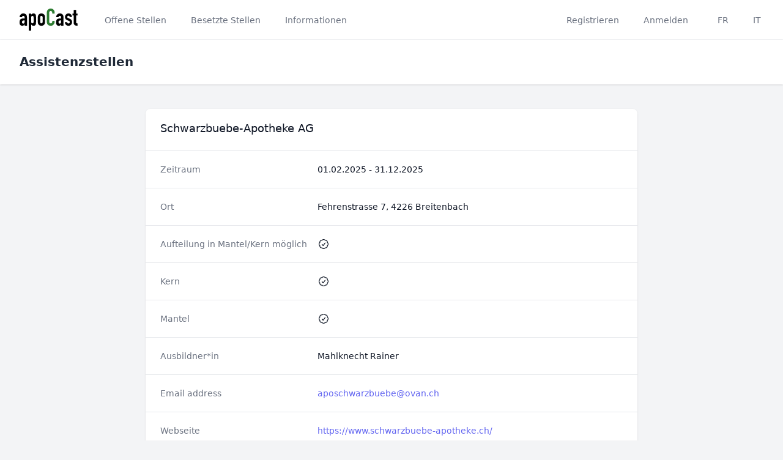

--- FILE ---
content_type: text/html; charset=utf-8
request_url: https://apocast.ch/adv/504
body_size: 8075
content:
<!DOCTYPE html>
<html lang="de">
    <head>
        <meta charset="utf-8">
        <meta name="viewport" content="width=device-width, initial-scale=1">
        <meta name="csrf-token" content="ekva4ZzUDjuXlDRwJG3y7HF4g53abhaFnEu0MpC8">

        <title>ApoCast</title>

        <!-- Fonts -->
        <link rel="stylesheet" href="https://fonts.googleapis.com/css2?family=Nunito:wght@400;600;700&display=swap">

        <style>
            [x-cloak] {
                display: none !important;
            }
            .filament-forms-date-time-picker-component:focus-within {
                z-index: 500;
            }
        </style>

        <link
            href="https://apocast.ch/css/filament/forms/forms.css?v=3.3.46.0"
            rel="stylesheet"
            data-navigate-track
        />
                <link
            href="https://apocast.ch/css/filament/support/support.css?v=3.3.46.0"
            rel="stylesheet"
            data-navigate-track
        />
    
<style>
    :root {
         --danger-50:254, 242, 242;  --danger-100:254, 226, 226;  --danger-200:254, 202, 202;  --danger-300:252, 165, 165;  --danger-400:248, 113, 113;  --danger-500:239, 68, 68;  --danger-600:220, 38, 38;  --danger-700:185, 28, 28;  --danger-800:153, 27, 27;  --danger-900:127, 29, 29;  --danger-950:69, 10, 10;  --gray-50:250, 250, 250;  --gray-100:244, 244, 245;  --gray-200:228, 228, 231;  --gray-300:212, 212, 216;  --gray-400:161, 161, 170;  --gray-500:113, 113, 122;  --gray-600:82, 82, 91;  --gray-700:63, 63, 70;  --gray-800:39, 39, 42;  --gray-900:24, 24, 27;  --gray-950:9, 9, 11;  --info-50:239, 246, 255;  --info-100:219, 234, 254;  --info-200:191, 219, 254;  --info-300:147, 197, 253;  --info-400:96, 165, 250;  --info-500:59, 130, 246;  --info-600:37, 99, 235;  --info-700:29, 78, 216;  --info-800:30, 64, 175;  --info-900:30, 58, 138;  --info-950:23, 37, 84;  --primary-50:239, 246, 255;  --primary-100:219, 234, 254;  --primary-200:191, 219, 254;  --primary-300:147, 197, 253;  --primary-400:96, 165, 250;  --primary-500:59, 130, 246;  --primary-600:37, 99, 235;  --primary-700:29, 78, 216;  --primary-800:30, 64, 175;  --primary-900:30, 58, 138;  --primary-950:23, 37, 84;  --success-50:240, 253, 244;  --success-100:220, 252, 231;  --success-200:187, 247, 208;  --success-300:134, 239, 172;  --success-400:74, 222, 128;  --success-500:34, 197, 94;  --success-600:22, 163, 74;  --success-700:21, 128, 61;  --success-800:22, 101, 52;  --success-900:20, 83, 45;  --success-950:5, 46, 22;  --warning-50:255, 251, 235;  --warning-100:254, 243, 199;  --warning-200:253, 230, 138;  --warning-300:252, 211, 77;  --warning-400:251, 191, 36;  --warning-500:245, 158, 11;  --warning-600:217, 119, 6;  --warning-700:180, 83, 9;  --warning-800:146, 64, 14;  --warning-900:120, 53, 15;  --warning-950:69, 26, 3;     }
</style>
        <link rel="stylesheet" href="/css/app.css?id=fc4c5439109be086e721">
        <!-- Livewire Styles --><style >[wire\:loading][wire\:loading], [wire\:loading\.delay][wire\:loading\.delay], [wire\:loading\.inline-block][wire\:loading\.inline-block], [wire\:loading\.inline][wire\:loading\.inline], [wire\:loading\.block][wire\:loading\.block], [wire\:loading\.flex][wire\:loading\.flex], [wire\:loading\.table][wire\:loading\.table], [wire\:loading\.grid][wire\:loading\.grid], [wire\:loading\.inline-flex][wire\:loading\.inline-flex] {display: none;}[wire\:loading\.delay\.none][wire\:loading\.delay\.none], [wire\:loading\.delay\.shortest][wire\:loading\.delay\.shortest], [wire\:loading\.delay\.shorter][wire\:loading\.delay\.shorter], [wire\:loading\.delay\.short][wire\:loading\.delay\.short], [wire\:loading\.delay\.default][wire\:loading\.delay\.default], [wire\:loading\.delay\.long][wire\:loading\.delay\.long], [wire\:loading\.delay\.longer][wire\:loading\.delay\.longer], [wire\:loading\.delay\.longest][wire\:loading\.delay\.longest] {display: none;}[wire\:offline][wire\:offline] {display: none;}[wire\:dirty]:not(textarea):not(input):not(select) {display: none;}:root {--livewire-progress-bar-color: #2299dd;}[x-cloak] {display: none !important;}[wire\:cloak] {display: none !important;}dialog#livewire-error::backdrop {background-color: rgba(0, 0, 0, .6);}</style>

        <!-- Scripts -->
        <script>
        window.filamentData = []    </script>

            
            <script
                src="https://apocast.ch/js/filament/notifications/notifications.js?v=3.3.46.0"
                
                
                
                
                
                
            ></script>
        
                
            <script
                src="https://apocast.ch/js/filament/support/support.js?v=3.3.46.0"
                
                
                
                
                
                
            ></script>
        
    
<style>
    :root {
            }
</style>
        <script src="/js/app.js?id=b4c56a5e743287560bc4" defer></script>
        <script src="/livewire/livewire.min.js?id=0f6341c0"   data-csrf="ekva4ZzUDjuXlDRwJG3y7HF4g53abhaFnEu0MpC8" data-update-uri="/livewire/update" data-navigate-once="true"></script>
        <script>
            // Load livewire-turbolinks after Livewire is ready
            function loadLivewireTurbolinks() {
                if (typeof window.Livewire !== 'undefined') {
                    const script = document.createElement('script');
                    script.src = 'https://cdn.jsdelivr.net/gh/livewire/turbolinks@v0.1.x/dist/livewire-turbolinks.js';
                    script.setAttribute('data-turbolinks-eval', 'false');
                    script.setAttribute('data-turbo-eval', 'false');
                    document.head.appendChild(script);
                }
            }
            
            // Try to load immediately if Livewire is already available
            if (typeof window.Livewire !== 'undefined') {
                loadLivewireTurbolinks();
            } else {
                // Otherwise wait for Livewire to initialize
                document.addEventListener('livewire:init', loadLivewireTurbolinks);
                document.addEventListener('livewire:load', loadLivewireTurbolinks);
            }
        </script>
                
    </head>
    <body class="font-sans antialiased bg-gray-100">
        <div x-data="{&quot;show&quot;:true,&quot;style&quot;:&quot;success&quot;,&quot;message&quot;:null}"
            :class="{ 'bg-indigo-500': style == 'success', 'bg-red-700': style == 'danger', 'bg-gray-500': style != 'success' && style != 'danger' }"
            style="display: none;"
            x-show="show && message"
            x-init="
                document.addEventListener('banner-message', event => {
                    style = event.detail.style;
                    message = event.detail.message;
                    show = true;
                });
            ">
    <div class="max-w-screen-xl mx-auto py-2 px-3 sm:px-6 lg:px-8">
        <div class="flex items-center justify-between flex-wrap">
            <div class="w-0 flex-1 flex items-center min-w-0">
                <span class="flex p-2 rounded-lg" :class="{ 'bg-indigo-600': style == 'success', 'bg-red-600': style == 'danger' }">
                    <svg x-show="style == 'success'" class="h-5 w-5 text-white" xmlns="http://www.w3.org/2000/svg" fill="none" viewBox="0 0 24 24" stroke="currentColor">
                        <path stroke-linecap="round" stroke-linejoin="round" stroke-width="2" d="M9 12l2 2 4-4m6 2a9 9 0 11-18 0 9 9 0 0118 0z" />
                    </svg>
                    <svg x-show="style == 'danger'" class="h-5 w-5 text-white" xmlns="http://www.w3.org/2000/svg" fill="none" viewBox="0 0 24 24" stroke="currentColor">
                        <path stroke-linecap="round" stroke-linejoin="round" stroke-width="2" d="M12 8v4m0 4h.01M21 12a9 9 0 11-18 0 9 9 0 0118 0z" />
                    </svg>
                    <svg x-show="style != 'success' && style != 'danger'" class="h-5 w-5 text-white" xmlns="http://www.w3.org/2000/svg" fill="none" viewBox="0 0 24 24" stroke="currentColor">
                        <path stroke-linecap="round" stroke-linejoin="round" stroke-width="2" d="M13 16h-1v-4h-1m1-4h.01M21 12a9 9 0 11-18 0 9 9 0 0118 0z" />
                    </svg>
                </span>

                <p class="ml-3 font-medium text-sm text-white truncate" x-text="message"></p>
            </div>

            <div class="shrink-0 sm:ml-3">
                <button
                    type="button"
                    class="-mr-1 flex p-2 rounded-md focus:outline-none sm:-mr-2 transition"
                    :class="{ 'hover:bg-indigo-600 focus:bg-indigo-600': style == 'success', 'hover:bg-red-600 focus:bg-red-600': style == 'danger' }"
                    aria-label="Dismiss"
                    x-on:click="show = false">
                    <svg class="h-5 w-5 text-white" xmlns="http://www.w3.org/2000/svg" fill="none" viewBox="0 0 24 24" stroke="currentColor">
                        <path stroke-linecap="round" stroke-linejoin="round" stroke-width="2" d="M6 18L18 6M6 6l12 12" />
                    </svg>
                </button>
            </div>
        </div>
    </div>
</div>

        <div class="min-h-screen">
            <nav wire:snapshot="{&quot;data&quot;:[],&quot;memo&quot;:{&quot;id&quot;:&quot;2sj0LhikRLbW04BTGk88&quot;,&quot;name&quot;:&quot;navigation-menu&quot;,&quot;path&quot;:&quot;adv\/504&quot;,&quot;method&quot;:&quot;GET&quot;,&quot;release&quot;:&quot;a-a-a&quot;,&quot;children&quot;:[],&quot;scripts&quot;:[],&quot;assets&quot;:[],&quot;errors&quot;:[],&quot;locale&quot;:&quot;de&quot;},&quot;checksum&quot;:&quot;09135b787166c746b5872f7e1df93fedc0bb288d7ffc5c009b37a8763b6528c4&quot;}" wire:effects="{&quot;listeners&quot;:[&quot;refresh-navigation-menu&quot;]}" wire:id="2sj0LhikRLbW04BTGk88" x-data="{ open: false }" class="bg-white border-b border-gray-100">
    <!-- Primary Navigation Menu -->
    <div class="max-w-7xl mx-auto px-4 sm:px-6 lg:px-8">
        <div class="flex justify-between h-16">
            <div class="flex">
                <!-- Logo -->
                <div class="shrink-0 flex items-center">
                    <a href="https://apocast.ch">
                        <svg viewBox="0 0 264 100" xmlns="http://www.w3.org/2000/svg" class="block h-9 w-auto" style="fill-rule:evenodd;clip-rule:evenodd;stroke-linejoin:round;stroke-miterlimit:2;"><g><path d="M22.68,77.544l0,-5.616l-0.216,0c-1.44,2.016 -2.898,3.564 -4.374,4.644c-1.476,1.08 -3.546,1.62 -6.21,1.62c-1.296,0 -2.61,-0.198 -3.942,-0.594c-1.332,-0.396 -2.61,-1.134 -3.834,-2.214c-1.224,-1.008 -2.214,-2.466 -2.97,-4.374c-0.756,-1.908 -1.134,-4.374 -1.134,-7.398c0,-3.096 0.252,-5.814 0.756,-8.154c0.504,-2.34 1.44,-4.302 2.808,-5.886c1.296,-1.512 3.06,-2.646 5.292,-3.402c2.232,-0.756 5.076,-1.134 8.532,-1.134l1.188,0l2.484,0.216c0.504,0 1.044,0.036 1.62,0.108l0,-5.724c0,-1.872 -0.396,-3.42 -1.188,-4.644c-0.792,-1.224 -2.232,-1.836 -4.32,-1.836c-1.44,0 -2.754,0.468 -3.942,1.404c-1.188,0.936 -1.962,2.304 -2.322,4.104l-10.692,0c0.288,-4.896 1.944,-8.856 4.968,-11.88c1.44,-1.44 3.168,-2.574 5.184,-3.402c2.016,-0.828 4.284,-1.242 6.804,-1.242c2.304,0 4.464,0.36 6.48,1.08c2.016,0.72 3.78,1.8 5.292,3.24c1.44,1.44 2.592,3.24 3.456,5.4c0.864,2.16 1.296,4.68 1.296,7.56l0,38.124l-11.016,0Zm0,-23.544c-1.224,-0.216 -2.232,-0.324 -3.024,-0.324c-2.376,0 -4.41,0.558 -6.102,1.674c-1.692,1.116 -2.538,3.15 -2.538,6.102c0,2.088 0.504,3.78 1.512,5.076c1.008,1.296 2.412,1.944 4.212,1.944c1.872,0 3.33,-0.612 4.374,-1.836c1.044,-1.224 1.566,-2.952 1.566,-5.184l0,-7.452Z" style="fill-rule:nonzero;"/><path d="M41.796,99.684l0,-76.896l11.016,0l0,4.968c1.368,-1.584 2.772,-2.916 4.212,-3.996c1.44,-1.08 3.528,-1.62 6.264,-1.62c4.536,0 7.74,1.728 9.612,5.184c0.648,1.224 1.116,2.736 1.404,4.536c0.288,1.8 0.432,4.212 0.432,7.236l0,20.844c0,4.032 -0.108,6.948 -0.324,8.748c-0.432,3.6 -2.088,6.3 -4.968,8.1c-1.44,0.936 -3.528,1.404 -6.264,1.404c-2.16,0 -4.086,-0.486 -5.778,-1.458c-1.692,-0.972 -3.15,-2.358 -4.374,-4.158l-0.216,0l0,27.108l-11.016,0Zm21.924,-59.076c0,-2.232 -0.432,-4.032 -1.296,-5.4c-0.864,-1.368 -2.232,-2.052 -4.104,-2.052c-1.656,0 -2.988,0.63 -3.996,1.89c-1.008,1.26 -1.512,2.898 -1.512,4.914l0,21.276c0,1.728 0.522,3.15 1.566,4.266c1.044,1.116 2.358,1.674 3.942,1.674c2.088,0 3.51,-0.648 4.266,-1.944c0.756,-1.296 1.134,-2.808 1.134,-4.536l0,-20.088Z" style="fill-rule:nonzero;"/><path d="M82.836,41.148c0,-2.232 0.144,-4.284 0.432,-6.156c0.288,-1.872 0.828,-3.528 1.62,-4.968c1.296,-2.376 3.15,-4.284 5.562,-5.724c2.412,-1.44 5.346,-2.16 8.802,-2.16c3.456,0 6.39,0.72 8.802,2.16c2.412,1.44 4.266,3.348 5.562,5.724c0.792,1.44 1.332,3.096 1.62,4.968c0.288,1.872 0.432,3.924 0.432,6.156l0,18.036c0,2.232 -0.144,4.284 -0.432,6.156c-0.288,1.872 -0.828,3.528 -1.62,4.968c-1.296,2.376 -3.15,4.284 -5.562,5.724c-2.412,1.44 -5.346,2.16 -8.802,2.16c-3.456,0 -6.39,-0.72 -8.802,-2.16c-2.412,-1.44 -4.266,-3.348 -5.562,-5.724c-0.792,-1.44 -1.332,-3.096 -1.62,-4.968c-0.288,-1.872 -0.432,-3.924 -0.432,-6.156l0,-18.036Zm11.016,19.764c0,2.088 0.486,3.654 1.458,4.698c0.972,1.044 2.286,1.566 3.942,1.566c1.656,0 2.97,-0.522 3.942,-1.566c0.972,-1.044 1.458,-2.61 1.458,-4.698l0,-21.492c0,-2.088 -0.486,-3.654 -1.458,-4.698c-0.972,-1.044 -2.286,-1.566 -3.942,-1.566c-1.656,0 -2.97,0.522 -3.942,1.566c-0.972,1.044 -1.458,2.61 -1.458,4.698l0,21.492Z" style="fill-rule:nonzero;"/><path d="M159.408,55.62l0,4.752c0,2.376 -0.45,4.626 -1.35,6.75c-0.9,2.124 -2.142,4.014 -3.726,5.67c-1.584,1.656 -3.438,2.97 -5.562,3.942c-2.124,0.972 -4.41,1.458 -6.858,1.458c-2.088,0 -4.212,-0.288 -6.372,-0.864c-2.16,-0.576 -4.104,-1.584 -5.832,-3.024c-1.728,-1.44 -3.15,-3.294 -4.266,-5.562c-1.116,-2.268 -1.674,-5.166 -1.674,-8.694l0,-42.336c0,-2.52 0.432,-4.86 1.296,-7.02c0.864,-2.16 2.088,-4.032 3.672,-5.616c1.584,-1.584 3.474,-2.826 5.67,-3.726c2.196,-0.9 4.626,-1.35 7.29,-1.35c5.184,0 9.396,1.692 12.636,5.076c1.584,1.656 2.826,3.618 3.726,5.886c0.9,2.268 1.35,4.734 1.35,7.398l0,4.32l-11.016,0l0,-3.672c0,-2.16 -0.612,-4.032 -1.836,-5.616c-1.224,-1.584 -2.88,-2.376 -4.968,-2.376c-2.736,0 -4.554,0.846 -5.454,2.538c-0.9,1.692 -1.35,3.834 -1.35,6.426l0,39.312c0,2.232 0.486,4.104 1.458,5.616c0.972,1.512 2.718,2.268 5.238,2.268c0.72,0 1.494,-0.126 2.322,-0.378c0.828,-0.252 1.602,-0.666 2.322,-1.242c0.648,-0.576 1.188,-1.368 1.62,-2.376c0.432,-1.008 0.648,-2.268 0.648,-3.78l0,-3.78l11.016,0Z" style="fill:#2e7d32;fill-rule:nonzero;"/><path d="M188.568,77.544l0,-5.616l-0.216,0c-1.44,2.016 -2.898,3.564 -4.374,4.644c-1.476,1.08 -3.546,1.62 -6.21,1.62c-1.296,0 -2.61,-0.198 -3.942,-0.594c-1.332,-0.396 -2.61,-1.134 -3.834,-2.214c-1.224,-1.008 -2.214,-2.466 -2.97,-4.374c-0.756,-1.908 -1.134,-4.374 -1.134,-7.398c0,-3.096 0.252,-5.814 0.756,-8.154c0.504,-2.34 1.44,-4.302 2.808,-5.886c1.296,-1.512 3.06,-2.646 5.292,-3.402c2.232,-0.756 5.076,-1.134 8.532,-1.134l1.188,0l2.484,0.216c0.504,0 1.044,0.036 1.62,0.108l0,-5.724c0,-1.872 -0.396,-3.42 -1.188,-4.644c-0.792,-1.224 -2.232,-1.836 -4.32,-1.836c-1.44,0 -2.754,0.468 -3.942,1.404c-1.188,0.936 -1.962,2.304 -2.322,4.104l-10.692,0c0.288,-4.896 1.944,-8.856 4.968,-11.88c1.44,-1.44 3.168,-2.574 5.184,-3.402c2.016,-0.828 4.284,-1.242 6.804,-1.242c2.304,0 4.464,0.36 6.48,1.08c2.016,0.72 3.78,1.8 5.292,3.24c1.44,1.44 2.592,3.24 3.456,5.4c0.864,2.16 1.296,4.68 1.296,7.56l0,38.124l-11.016,0Zm0,-23.544c-1.224,-0.216 -2.232,-0.324 -3.024,-0.324c-2.376,0 -4.41,0.558 -6.102,1.674c-1.692,1.116 -2.538,3.15 -2.538,6.102c0,2.088 0.504,3.78 1.512,5.076c1.008,1.296 2.412,1.944 4.212,1.944c1.872,0 3.33,-0.612 4.374,-1.836c1.044,-1.224 1.566,-2.952 1.566,-5.184l0,-7.452Z" style="fill-rule:nonzero;"/><path d="M227.664,38.124c-0.072,-1.872 -0.666,-3.276 -1.782,-4.212c-1.116,-0.936 -2.394,-1.404 -3.834,-1.404c-1.728,0 -3.06,0.558 -3.996,1.674c-0.936,1.116 -1.404,2.394 -1.404,3.834c0,1.008 0.252,1.998 0.756,2.97c0.504,0.972 1.8,1.854 3.888,2.646l6.48,2.592c4.104,1.584 6.93,3.744 8.478,6.48c1.548,2.736 2.322,5.724 2.322,8.964c0,2.304 -0.414,4.446 -1.242,6.426c-0.828,1.98 -1.962,3.726 -3.402,5.238c-1.44,1.512 -3.168,2.7 -5.184,3.564c-2.016,0.864 -4.212,1.296 -6.588,1.296c-4.464,0 -8.208,-1.404 -11.232,-4.212c-1.512,-1.368 -2.736,-3.078 -3.672,-5.13c-0.936,-2.052 -1.44,-4.446 -1.512,-7.182l10.368,0c0.216,1.512 0.738,2.916 1.566,4.212c0.828,1.296 2.286,1.944 4.374,1.944c1.584,0 3.006,-0.522 4.266,-1.566c1.26,-1.044 1.89,-2.502 1.89,-4.374c0,-1.512 -0.396,-2.808 -1.188,-3.888c-0.792,-1.08 -2.232,-2.016 -4.32,-2.808l-5.292,-1.944c-3.456,-1.296 -6.174,-3.222 -8.154,-5.778c-1.98,-2.556 -2.97,-5.67 -2.97,-9.342c0,-2.304 0.432,-4.446 1.296,-6.426c0.864,-1.98 2.052,-3.69 3.564,-5.13c1.44,-1.44 3.132,-2.538 5.076,-3.294c1.944,-0.756 4.032,-1.134 6.264,-1.134c2.232,0 4.302,0.396 6.21,1.188c1.908,0.792 3.546,1.908 4.914,3.348c1.368,1.44 2.448,3.15 3.24,5.13c0.792,1.98 1.188,4.086 1.188,6.318l-10.368,0Z" style="fill-rule:nonzero;"/><path d="M245.7,22.788l0,-16.632l11.016,0l0,16.632l6.804,0l0,8.64l-6.804,0l0,30.348c0,1.296 0.126,2.304 0.378,3.024c0.252,0.72 0.666,1.26 1.242,1.62c0.576,0.36 1.278,0.576 2.106,0.648c0.828,0.072 1.854,0.108 3.078,0.108l0,10.368l-4.536,0c-2.52,0 -4.626,-0.396 -6.318,-1.188c-1.692,-0.792 -3.042,-1.8 -4.05,-3.024c-1.008,-1.224 -1.746,-2.61 -2.214,-4.158c-0.468,-1.548 -0.702,-3.042 -0.702,-4.482l0,-33.264l-5.508,0l0,-8.64l5.508,0Z" style="fill-rule:nonzero;"/></g></svg>
                    </a>
                </div>

                <!-- Navigation Links -->
                
                <div class="hidden space-x-8 sm:-my-px sm:ml-10 sm:flex">
                    <a class="inline-flex items-center px-1 pt-1 border-b-2 border-transparent text-sm font-medium leading-5 text-gray-500 hover:text-gray-700 hover:border-gray-300 focus:outline-none focus:text-gray-700 focus:border-gray-300 transition" href="https://apocast.ch">
    Offene Stellen
</a>
                    <a class="inline-flex items-center px-1 pt-1 border-b-2 border-transparent text-sm font-medium leading-5 text-gray-500 hover:text-gray-700 hover:border-gray-300 focus:outline-none focus:text-gray-700 focus:border-gray-300 transition" href="https://apocast.ch/taken/adv">
    Besetzte Stellen
</a>
                    <a class="inline-flex items-center px-1 pt-1 border-b-2 border-transparent text-sm font-medium leading-5 text-gray-500 hover:text-gray-700 hover:border-gray-300 focus:outline-none focus:text-gray-700 focus:border-gray-300 transition" href="https://apocast.ch/info">
    Informationen
</a>
                    <!--[if BLOCK]><![endif]--><!--[if ENDBLOCK]><![endif]-->                </div>
            </div>

            <div class="flex">
            <!--[if BLOCK]><![endif]-->                <div class="space-x-8 sm:-my-px flex items-center">
            <!--[if ENDBLOCK]><![endif]-->

                <!--[if BLOCK]><![endif]-->                    <div class="hidden space-x-8 sm:-my-px sm:ml-10 sm:flex">
                        <a class="inline-flex items-center px-1 pt-1 border-b-2 border-transparent text-sm font-medium leading-5 text-gray-500 hover:text-gray-700 hover:border-gray-300 focus:outline-none focus:text-gray-700 focus:border-gray-300 transition ml-2" href="https://apocast.ch/register">
                            Registrieren
                        </a>
                        <a class="inline-flex items-center px-1 pt-1 border-b-2 border-transparent text-sm font-medium leading-5 text-gray-500 hover:text-gray-700 hover:border-gray-300 focus:outline-none focus:text-gray-700 focus:border-gray-300 transition ml-2" href="https://apocast.ch/login">
                            Anmelden
                        </a>
                    </div>
                <!--[if ENDBLOCK]><![endif]-->                    <div class="space-x-8 sm:-my-px flex">
                        <!--[if BLOCK]><![endif]--><!--[if ENDBLOCK]><![endif]-->                                                <a class="inline-flex items-center px-1 pt-1 border-b-2 border-transparent text-sm font-medium leading-5 text-gray-500 hover:text-gray-700 hover:border-gray-300 focus:outline-none focus:text-gray-700 focus:border-gray-300 transition ml-2" href="https://apocast.ch/language/fr">
                            FR
                        </a>
                        <!--[if ENDBLOCK]><![endif]-->                                                <a class="inline-flex items-center px-1 pt-1 border-b-2 border-transparent text-sm font-medium leading-5 text-gray-500 hover:text-gray-700 hover:border-gray-300 focus:outline-none focus:text-gray-700 focus:border-gray-300 transition ml-2" href="https://apocast.ch/language/it">
                            IT
                        </a>
                        <!--[if ENDBLOCK]><![endif]-->                    </div>
            

            <!-- Hamburger -->
            <div class="-mr-2 flex items-center sm:hidden">
                <button @click="open = ! open" class="inline-flex items-center justify-center p-2 rounded-md text-gray-400 hover:text-gray-500 hover:bg-gray-100 focus:outline-none focus:bg-gray-100 focus:text-gray-500 transition">
                    <svg class="h-6 w-6" stroke="currentColor" fill="none" viewBox="0 0 24 24">
                        <path :class="{'hidden': open, 'inline-flex': ! open }" class="inline-flex" stroke-linecap="round" stroke-linejoin="round" stroke-width="2" d="M4 6h16M4 12h16M4 18h16" />
                        <path :class="{'hidden': ! open, 'inline-flex': open }" class="hidden" stroke-linecap="round" stroke-linejoin="round" stroke-width="2" d="M6 18L18 6M6 6l12 12" />
                    </svg>
                </button>
            </div>
        </div>
    </div>

    <!-- Responsive Navigation Menu -->
    </div>
    <div :class="{'block': open, 'hidden': ! open}" class="hidden sm:hidden">
        <a class="block pl-3 pr-4 py-2 border-l-4 border-transparent text-base font-medium text-gray-600 hover:text-gray-800 hover:bg-gray-50 hover:border-gray-300 focus:outline-none focus:text-gray-800 focus:bg-gray-50 focus:border-gray-300 transition" href="https://apocast.ch">
    Offene Stellen
</a>
                    <a class="block pl-3 pr-4 py-2 border-l-4 border-transparent text-base font-medium text-gray-600 hover:text-gray-800 hover:bg-gray-50 hover:border-gray-300 focus:outline-none focus:text-gray-800 focus:bg-gray-50 focus:border-gray-300 transition" href="https://apocast.ch/taken/adv">
    Besetzte Stellen
</a>
                    <a class="block pl-3 pr-4 py-2 border-l-4 border-transparent text-base font-medium text-gray-600 hover:text-gray-800 hover:bg-gray-50 hover:border-gray-300 focus:outline-none focus:text-gray-800 focus:bg-gray-50 focus:border-gray-300 transition" href="https://apocast.ch/info">
    Informationen
</a>
        <!--[if BLOCK]><![endif]--><!--[if ENDBLOCK]><![endif]-->        <!-- Responsive Settings Options -->
        <!--[if BLOCK]><![endif]-->            <a class="block pl-3 pr-4 py-2 border-l-4 border-transparent text-base font-medium text-gray-600 hover:text-gray-800 hover:bg-gray-50 hover:border-gray-300 focus:outline-none focus:text-gray-800 focus:bg-gray-50 focus:border-gray-300 transition" href="https://apocast.ch/register">
    Registrieren
</a>
            <a class="block pl-3 pr-4 py-2 border-l-4 border-transparent text-base font-medium text-gray-600 hover:text-gray-800 hover:bg-gray-50 hover:border-gray-300 focus:outline-none focus:text-gray-800 focus:bg-gray-50 focus:border-gray-300 transition" href="https://apocast.ch/login">
    Anmelden
</a>
        <!--[if ENDBLOCK]><![endif]-->    </div>
    
</nav>

            <!-- Page Heading -->
                            <header class="bg-white shadow">
                    <div class="max-w-7xl mx-auto py-6 px-4 sm:px-6 lg:px-8">
                        <h2 class="font-semibold text-xl text-gray-800 leading-tight">
            Assistenzstellen
        </h2>
                    </div>
                </header>
            
            
            


            <!-- Page Content -->
            <main>
                <span wire:snapshot="{&quot;data&quot;:{&quot;advertisement&quot;:[null,{&quot;class&quot;:&quot;App\\Models\\Advertisement&quot;,&quot;key&quot;:504,&quot;s&quot;:&quot;mdl&quot;}],&quot;partnerRole&quot;:[null,{&quot;class&quot;:&quot;App\\Models\\PartnerRole&quot;,&quot;key&quot;:261054,&quot;s&quot;:&quot;mdl&quot;}],&quot;pharmacistInfoMedreg&quot;:null,&quot;pharmacistInfoPrivate&quot;:null},&quot;memo&quot;:{&quot;id&quot;:&quot;DvH8qo2Wlgtt2EDZnLNb&quot;,&quot;name&quot;:&quot;advertisement-detail-view&quot;,&quot;path&quot;:&quot;adv\/504&quot;,&quot;method&quot;:&quot;GET&quot;,&quot;release&quot;:&quot;a-a-a&quot;,&quot;children&quot;:[],&quot;scripts&quot;:[],&quot;assets&quot;:[],&quot;errors&quot;:[],&quot;locale&quot;:&quot;de&quot;},&quot;checksum&quot;:&quot;bcd1ab6e82d7a6f4c0245ed3772375bb7f105f612338162e82b40ae3d64a0529&quot;}" wire:effects="[]" wire:id="DvH8qo2Wlgtt2EDZnLNb">
     
                <div class="max-w-7xl mx-auto py-10 sm:px-6 lg:px-8">
      <div class="lg:grid lg:grid-cols-12 lg:gap-x-5">
          <aside class="lg:col-span-2"></aside>
          <div class="space-y-6 sm:px-6 lg:px-0 lg:col-span-8">
    <div class="bg-white shadow overflow-hidden sm:rounded-lg">

    <div class="px-4 py-5 sm:px-6">
      <h3 class="text-lg leading-6 font-medium text-gray-900">
        Schwarzbuebe-Apotheke AG
      </h3>
      <p class="mt-1 max-w-2xl text-sm text-gray-500">
        
      </p>
      <!--[if BLOCK]><![endif]--><!--[if ENDBLOCK]><![endif]-->    </div>
    <div class="border-t border-gray-200 px-4 py-5 sm:p-0">
      <dl class="sm:divide-y sm:divide-gray-200">
        <div class="py-4 sm:py-5 sm:grid sm:grid-cols-3 sm:gap-4 sm:px-6">
          <dt class="text-sm font-medium text-gray-500">
            Zeitraum
          </dt>
          <dd class="mt-1 text-sm text-gray-900 sm:mt-0 sm:col-span-2">
            01.02.2025 - 31.12.2025
          </dd>
        </div>
        <div class="py-4 sm:py-5 sm:grid sm:grid-cols-3 sm:gap-4 sm:px-6">
          <dt class="text-sm font-medium text-gray-500">
            Ort
          </dt>
          <dd class="mt-1 text-sm text-gray-900 sm:mt-0 sm:col-span-2">
            Fehrenstrasse 7, 4226 Breitenbach
          </dd>
        </div>
        <div class="py-4 sm:py-5 sm:grid sm:grid-cols-3 sm:gap-4 sm:px-6">
          <dt class="text-sm font-medium text-gray-500">
            Aufteilung in Mantel/Kern möglich
          </dt>
          <dd class="mt-1 text-sm text-gray-900 sm:mt-0 sm:col-span-2">
            <!--[if BLOCK]><![endif]-->              <svg class="w-5 h-5" xmlns="http://www.w3.org/2000/svg" fill="none" viewBox="0 0 24 24" stroke-width="1.5" stroke="currentColor" aria-hidden="true" data-slot="icon">
  <path stroke-linecap="round" stroke-linejoin="round" d="M9 12.75 11.25 15 15 9.75M21 12c0 1.268-.63 2.39-1.593 3.068a3.745 3.745 0 0 1-1.043 3.296 3.745 3.745 0 0 1-3.296 1.043A3.745 3.745 0 0 1 12 21c-1.268 0-2.39-.63-3.068-1.593a3.746 3.746 0 0 1-3.296-1.043 3.745 3.745 0 0 1-1.043-3.296A3.745 3.745 0 0 1 3 12c0-1.268.63-2.39 1.593-3.068a3.745 3.745 0 0 1 1.043-3.296 3.746 3.746 0 0 1 3.296-1.043A3.746 3.746 0 0 1 12 3c1.268 0 2.39.63 3.068 1.593a3.746 3.746 0 0 1 3.296 1.043 3.746 3.746 0 0 1 1.043 3.296A3.745 3.745 0 0 1 21 12Z"/>
</svg>            <!--[if ENDBLOCK]><![endif]-->          </dd>
        </div>
        <!--[if BLOCK]><![endif]-->          <div class="py-4 sm:py-5 sm:grid sm:grid-cols-3 sm:gap-4 sm:px-6">
            <dt class="text-sm font-medium text-gray-500">
              Kern
            </dt>
            <dd class="mt-1 text-sm text-gray-900 sm:mt-0 sm:col-span-2">
              <!--[if BLOCK]><![endif]-->                <svg class="w-5 h-5" xmlns="http://www.w3.org/2000/svg" fill="none" viewBox="0 0 24 24" stroke-width="1.5" stroke="currentColor" aria-hidden="true" data-slot="icon">
  <path stroke-linecap="round" stroke-linejoin="round" d="M9 12.75 11.25 15 15 9.75M21 12c0 1.268-.63 2.39-1.593 3.068a3.745 3.745 0 0 1-1.043 3.296 3.745 3.745 0 0 1-3.296 1.043A3.745 3.745 0 0 1 12 21c-1.268 0-2.39-.63-3.068-1.593a3.746 3.746 0 0 1-3.296-1.043 3.745 3.745 0 0 1-1.043-3.296A3.745 3.745 0 0 1 3 12c0-1.268.63-2.39 1.593-3.068a3.745 3.745 0 0 1 1.043-3.296 3.746 3.746 0 0 1 3.296-1.043A3.746 3.746 0 0 1 12 3c1.268 0 2.39.63 3.068 1.593a3.746 3.746 0 0 1 3.296 1.043 3.746 3.746 0 0 1 1.043 3.296A3.745 3.745 0 0 1 21 12Z"/>
</svg>              <!--[if ENDBLOCK]><![endif]-->            </dd>
          </div>
          <div class="py-4 sm:py-5 sm:grid sm:grid-cols-3 sm:gap-4 sm:px-6">
            <dt class="text-sm font-medium text-gray-500">
              Mantel
            </dt>
            <dd class="mt-1 text-sm text-gray-900 sm:mt-0 sm:col-span-2">
              <!--[if BLOCK]><![endif]-->                <svg class="w-5 h-5" xmlns="http://www.w3.org/2000/svg" fill="none" viewBox="0 0 24 24" stroke-width="1.5" stroke="currentColor" aria-hidden="true" data-slot="icon">
  <path stroke-linecap="round" stroke-linejoin="round" d="M9 12.75 11.25 15 15 9.75M21 12c0 1.268-.63 2.39-1.593 3.068a3.745 3.745 0 0 1-1.043 3.296 3.745 3.745 0 0 1-3.296 1.043A3.745 3.745 0 0 1 12 21c-1.268 0-2.39-.63-3.068-1.593a3.746 3.746 0 0 1-3.296-1.043 3.745 3.745 0 0 1-1.043-3.296A3.745 3.745 0 0 1 3 12c0-1.268.63-2.39 1.593-3.068a3.745 3.745 0 0 1 1.043-3.296 3.746 3.746 0 0 1 3.296-1.043A3.746 3.746 0 0 1 12 3c1.268 0 2.39.63 3.068 1.593a3.746 3.746 0 0 1 3.296 1.043 3.746 3.746 0 0 1 1.043 3.296A3.745 3.745 0 0 1 21 12Z"/>
</svg>              <!--[if ENDBLOCK]><![endif]-->            </dd>
          </div>
        <!--[if ENDBLOCK]><![endif]-->        <div class="py-4 sm:py-5 sm:grid sm:grid-cols-3 sm:gap-4 sm:px-6">
          <dt class="text-sm font-medium text-gray-500">
            Ausbildner*in
          </dt>
          <dd class="mt-1 text-sm text-gray-900 sm:mt-0 sm:col-span-2">
            Mahlknecht Rainer
          </dd>
        </div>
        <!--[if BLOCK]><![endif]--><!--[if ENDBLOCK]><![endif]-->        <!--[if BLOCK]><![endif]--><!--[if ENDBLOCK]><![endif]-->        <div class="py-4 sm:py-5 sm:grid sm:grid-cols-3 sm:gap-4 sm:px-6">
          <dt class="text-sm font-medium text-gray-500">
            Email address
          </dt>
          <dd class="mt-1 text-sm text-gray-900 sm:mt-0 sm:col-span-2">
            <a href="mailto:aposchwarzbuebe@ovan.ch" class="text-indigo-500 hover:underline">aposchwarzbuebe@ovan.ch</a>
          </dd>
        </div>
        <!--[if BLOCK]><![endif]--><!--[if ENDBLOCK]><![endif]-->        <!--[if BLOCK]><![endif]-->        <div class="py-4 sm:py-5 sm:grid sm:grid-cols-3 sm:gap-4 sm:px-6">
          <dt class="text-sm font-medium text-gray-500">
            Webseite
          </dt>
          <dd class="mt-1 text-sm text-gray-900 sm:mt-0 sm:col-span-2">
            <a href="https://www.schwarzbuebe-apotheke.ch/" target="_blank"  class="text-indigo-500 hover:underline">https://www.schwarzbuebe-apotheke.ch/</a>
          </dd>
        </div>
        <!--[if ENDBLOCK]><![endif]-->        <!--[if BLOCK]><![endif]-->        <div class="py-4 sm:py-5 sm:grid sm:grid-cols-3 sm:gap-4 sm:px-6">
          <dt class="text-sm font-medium text-gray-500">
            Beschreibung
          </dt>
          <dd class="mt-1 text-sm text-gray-900 sm:mt-0 sm:col-span-2 prose  prose-indigo">
            <p><strong>Freie Assistenzstelle für 2025</strong></p>
<p><strong>in lebhafter Landapotheke in der Region Basel. Grosses, helles Labor mit vielseitiger Herstellung.</strong></p>
<p><strong>Mit der S-Bahn bequem ab Basel zu erreichen. Bushaltestelle direkt neben der Apotheke.</strong></p>
<p><strong>Rainer Mahlknecht</strong></p>
<p>Schwarzbuebe-Apotheke AG</p>
<p>Fehrenstrasse 7</p>
<p>4226 Breitenbach</p>
<p>Tel. 061 781 24 44</p>
<p>aposchwarzbuebe@ovan.ch</p>
<p>www.schwarzbuebe-apotheke.ch</p>

          </dd>
        </div>
        <!--[if ENDBLOCK]><![endif]-->      </dl>
    </div>

    </div>
    </div>
  </div>
  </span>
            </main>
        </div>

                <div
    x-data="{
        messages: [],
        remove(message) {
            this.messages.splice(this.messages.map((message) => message.message).indexOf(message), 1)
        },
    }"
    @notify.window="let type = $event.detail.type; let message = $event.detail.message; messages.push({'message': message, 'type': type}); setTimeout(() => { remove(message) }, 3000)"
    class="fixed inset-0 flex flex-col items-end justify-center px-4 py-6 pointer-events-none sm:p-6 sm:justify-start space-y-4"
    >
    <template x-for="(message, messageIndex) in messages" :key="messageIndex">
        <div
            x-transition:enter="transform ease-out duration-300 transition"
            x-transition:enter-start="translate-y-2 opacity-0 sm:translate-y-0 sm:translate-x-2"
            x-transition:enter-end="translate-y-0 opacity-100 sm:translate-x-0"
            x-transition:leave="transition ease-in duration-100"
            x-transition:leave-start="opacity-100"
            x-transition:leave-end="opacity-0"
            class="max-w-sm w-full bg-white shadow-lg rounded-lg pointer-events-auto ring-1 ring-black ring-opacity-5"
        >
            <div class="rounded-lg shadow-xs overflow-hidden">
                <div class="p-4">
                    <div class="flex items-start">
                        <div class="flex-shrink-0">
                            <svg x-show="message.type == 'info'" x-cloak="1" class="h-6 w-6 text-blue-400" xmlns="http://www.w3.org/2000/svg" fill="none" viewBox="0 0 24 24" stroke-width="1.5" stroke="currentColor" aria-hidden="true" data-slot="icon">
  <path stroke-linecap="round" stroke-linejoin="round" d="m11.25 11.25.041-.02a.75.75 0 0 1 1.063.852l-.708 2.836a.75.75 0 0 0 1.063.853l.041-.021M21 12a9 9 0 1 1-18 0 9 9 0 0 1 18 0Zm-9-3.75h.008v.008H12V8.25Z"/>
</svg>
                            <svg x-show="message.type == 'success'" x-cloak="1" class="h-6 w-6 text-indigo-400" xmlns="http://www.w3.org/2000/svg" fill="none" viewBox="0 0 24 24" stroke-width="1.5" stroke="currentColor" aria-hidden="true" data-slot="icon">
  <path stroke-linecap="round" stroke-linejoin="round" d="M9 12.75 11.25 15 15 9.75M21 12a9 9 0 1 1-18 0 9 9 0 0 1 18 0Z"/>
</svg>
                            <svg x-show="message.type == 'error'" x-cloak="1" class="h-6 w-6 text-red-400" xmlns="http://www.w3.org/2000/svg" fill="none" viewBox="0 0 24 24" stroke-width="1.5" stroke="currentColor" aria-hidden="true" data-slot="icon">
  <path stroke-linecap="round" stroke-linejoin="round" d="M9 12.75 11.25 15 15 9.75M21 12a9 9 0 1 1-18 0 9 9 0 0 1 18 0Z"/>
</svg>
                            <svg x-show="message.type == 'warning'" x-cloak="1" class="h-6 w-6 text-yellow-400" xmlns="http://www.w3.org/2000/svg" fill="none" viewBox="0 0 24 24" stroke-width="1.5" stroke="currentColor" aria-hidden="true" data-slot="icon">
  <path stroke-linecap="round" stroke-linejoin="round" d="M12 9v3.75m9-.75a9 9 0 1 1-18 0 9 9 0 0 1 18 0Zm-9 3.75h.008v.008H12v-.008Z"/>
</svg>                        </div>
                        <div class="ml-3 w-0 flex-1 pt-0.5">
                            <p x-text="message.message" class="text-sm leading-5 font-medium text-gray-900"></p>
                        </div>
                        <div class="ml-4 flex-shrink-0 flex">
                            <button @click="remove(message.message)" class="inline-flex text-gray-400 focus:outline-none focus:text-gray-500 transition ease-in-out duration-150">
                                <span class="sr-only">Schliessen</span>
                                <svg class="h-5 w-5" xmlns="http://www.w3.org/2000/svg" fill="none" viewBox="0 0 24 24" stroke-width="1.5" stroke="currentColor" aria-hidden="true" data-slot="icon">
  <path stroke-linecap="round" stroke-linejoin="round" d="M6 18 18 6M6 6l12 12"/>
</svg>                            </button>
                        </div>
                    </div>
                </div>
            </div>
        </div>
    </template>
</div>
            </body>
</html>
